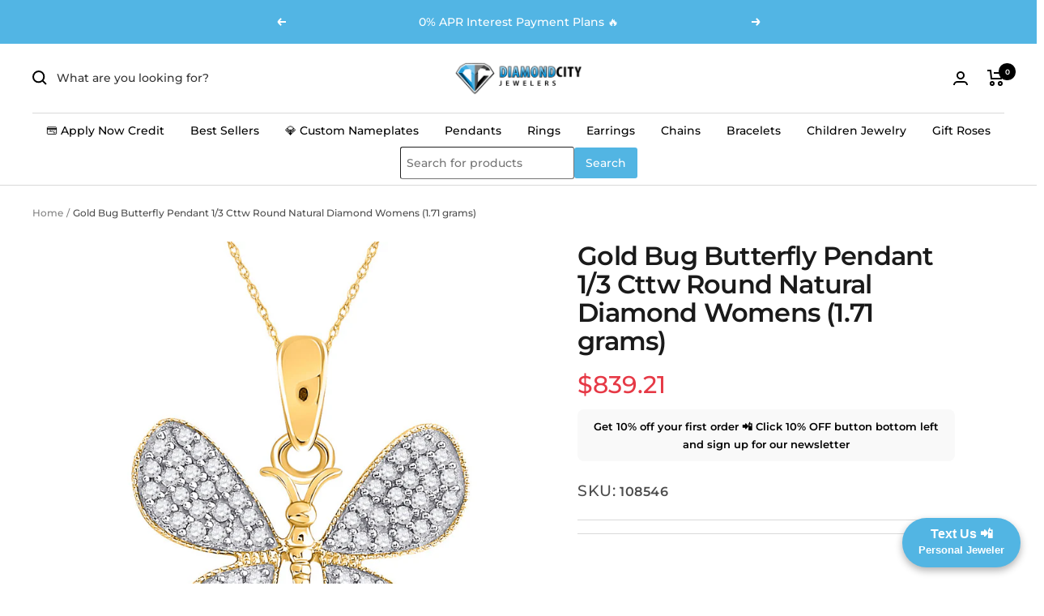

--- FILE ---
content_type: text/javascript; charset=utf-8
request_url: https://diamondcity.biz/products/gold-butterfly-pendant-1-3-cttw-round-diamond-womenspww1939.js
body_size: 1212
content:
{"id":7523184410811,"title":"Gold Bug Butterfly Pendant 1\/3 Cttw Round Natural Diamond Womens (1.71 grams)","handle":"gold-butterfly-pendant-1-3-cttw-round-diamond-womenspww1939","description":"\u003cdiv class=\"spec_tbl\"\u003e  \u003cstyle\u003e  table {border-collapse: collapse; width: 100%; font-size: 1.2em; border: 1px lightgrey solid;} th, td {text-align: left; padding: 5px;} tr:nth-child(odd) {background-color: #efefee;} tr {border-bottom: 1px lightgrey solid;}  \u003c\/style\u003e   \u003ctable\u003e  \u003ctbody\u003e\n\u003ctr\u003e\n\u003ctd style=\"font-weight: bold; color: #41526####C;\"\u003eCarats Total Weight *\u003c\/td\u003e\n\u003ctd\u003e1\/3 Ct.t.w.\u003c\/td\u003e\n\u003c\/tr\u003e\n\u003ctr\u003e\n\u003ctd style=\"font-weight: bold; color: #41526####C;\"\u003ePrimary Gem Type\u003c\/td\u003e\n\u003ctd\u003eDiamond\u003c\/td\u003e\n\u003c\/tr\u003e\n\u003ctr\u003e\n\u003ctd style=\"font-weight: bold; color: #41526####C;\"\u003ePrimary Gem Shape\u003c\/td\u003e\n\u003ctd\u003eRound\u003c\/td\u003e\n\u003c\/tr\u003e\n\u003ctr\u003e\n\u003ctd style=\"font-weight: bold; color: #41526####C;\"\u003eAll Diamond Jewelry\u003c\/td\u003e\n\u003ctd\u003eGenuine 100% natural earth mined diamonds\u003c\/td\u003e\n\u003c\/tr\u003e\n\u003ctr\u003e\n\u003ctd style=\"font-weight: bold; color: #41526####C;\"\u003eLength\u003c\/td\u003e\n\u003ctd\u003e18.7 mm ( .74 inches )\u003c\/td\u003e\n\u003c\/tr\u003e\n\u003ctr\u003e\n\u003ctd style=\"font-weight: bold; color: #41526####C;\"\u003eWidth\u003c\/td\u003e\n\u003ctd\u003e20 mm (.79 inches )\u003c\/td\u003e\n\u003c\/tr\u003e\n\u003c\/tbody\u003e\n\u003c\/table\u003e  \u003cbr\u003e\u003cspan\u003e* Combined diamond weight of 1\/3 carats total weight represents a range of 0.30 - 0.36 cts. t.w.\u003cbr\u003e\u003cbr\u003e\u003cspan\u003eChain not included.\u003c\/span\u003e\u003c\/span\u003e\n\u003c\/div\u003eTake it now \u0026amp; pay later! Choose from our payment methods at checkout such as Affirm, Afterpay, Shop Pay, Klarna, and many more! Our collection features genuine gold and diamond jewelry that you can trust. We offer pieces made from 100% genuine natural earth-mined diamonds, along with some gold-plated items in a yellow tone and other stones mentioned in the title. Shop with confidence, knowing that you're getting authentic and high-quality jewelry. Want to work directly with a jeweler via text? Text your new VIP personal jeweler Riley Pedro at 707-920-4020!","published_at":"2025-05-31T04:18:23-04:00","created_at":"2022-05-09T01:05:53-04:00","vendor":"GND","type":"Diamond Animal \u0026 Bug Pendant","tags":[],"price":83921,"price_min":83921,"price_max":83921,"available":true,"price_varies":false,"compare_at_price":null,"compare_at_price_min":0,"compare_at_price_max":0,"compare_at_price_varies":false,"variants":[{"id":42915189915835,"title":"10kt Yellow Gold \/ 18.7 mm \/ 20 mm","option1":"10kt Yellow Gold","option2":"18.7 mm","option3":"20 mm","sku":"108546","requires_shipping":true,"taxable":true,"featured_image":{"id":33607818477755,"product_id":7523184410811,"position":1,"created_at":"2022-09-24T14:02:08-04:00","updated_at":"2022-09-24T14:02:08-04:00","alt":"10kt Yellow Gold Womens Round Diamond Butterfly Bug Pendant 1\/3 Cttw","width":1000,"height":1000,"src":"https:\/\/cdn.shopify.com\/s\/files\/1\/0280\/0920\/1738\/products\/108546_2dd15cb5-587b-4001-a967-d82f06a99a12.jpg?v=1664042528","variant_ids":[42915189915835]},"available":true,"name":"Gold Bug Butterfly Pendant 1\/3 Cttw Round Natural Diamond Womens (1.71 grams) - 10kt Yellow Gold \/ 18.7 mm \/ 20 mm","public_title":"10kt Yellow Gold \/ 18.7 mm \/ 20 mm","options":["10kt Yellow Gold","18.7 mm","20 mm"],"price":83921,"weight":2,"compare_at_price":null,"inventory_management":"shopify","barcode":"108546","featured_media":{"alt":"10kt Yellow Gold Womens Round Diamond Butterfly Bug Pendant 1\/3 Cttw","id":25945814204603,"position":1,"preview_image":{"aspect_ratio":1.0,"height":1000,"width":1000,"src":"https:\/\/cdn.shopify.com\/s\/files\/1\/0280\/0920\/1738\/products\/108546_2dd15cb5-587b-4001-a967-d82f06a99a12.jpg?v=1664042528"}},"requires_selling_plan":false,"selling_plan_allocations":[]}],"images":["\/\/cdn.shopify.com\/s\/files\/1\/0280\/0920\/1738\/products\/108546_2dd15cb5-587b-4001-a967-d82f06a99a12.jpg?v=1664042528"],"featured_image":"\/\/cdn.shopify.com\/s\/files\/1\/0280\/0920\/1738\/products\/108546_2dd15cb5-587b-4001-a967-d82f06a99a12.jpg?v=1664042528","options":[{"name":"Metal Type","position":1,"values":["10kt Yellow Gold"]},{"name":"Length","position":2,"values":["18.7 mm"]},{"name":"Width","position":3,"values":["20 mm"]}],"url":"\/products\/gold-butterfly-pendant-1-3-cttw-round-diamond-womenspww1939","media":[{"alt":"10kt Yellow Gold Womens Round Diamond Butterfly Bug Pendant 1\/3 Cttw","id":25945814204603,"position":1,"preview_image":{"aspect_ratio":1.0,"height":1000,"width":1000,"src":"https:\/\/cdn.shopify.com\/s\/files\/1\/0280\/0920\/1738\/products\/108546_2dd15cb5-587b-4001-a967-d82f06a99a12.jpg?v=1664042528"},"aspect_ratio":1.0,"height":1000,"media_type":"image","src":"https:\/\/cdn.shopify.com\/s\/files\/1\/0280\/0920\/1738\/products\/108546_2dd15cb5-587b-4001-a967-d82f06a99a12.jpg?v=1664042528","width":1000}],"requires_selling_plan":false,"selling_plan_groups":[]}